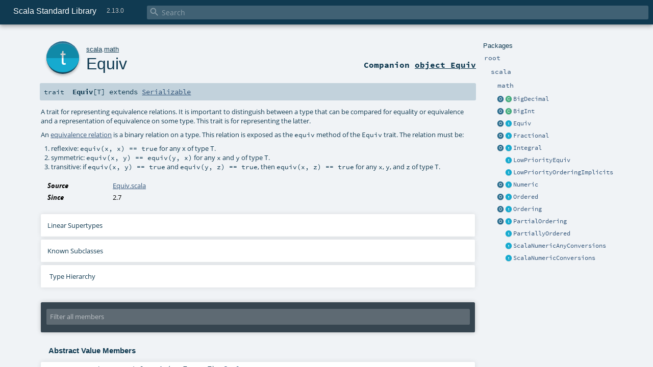

--- FILE ---
content_type: text/html
request_url: https://scala-lang.org/files/archive/api/2.13.0/scala/math/Equiv.html
body_size: 10030
content:
<!DOCTYPE html ><html><head><meta http-equiv="X-UA-Compatible" content="IE=edge"/><meta content="width=device-width, initial-scale=1.0, maximum-scale=1.0, user-scalable=no" name="viewport"/><title>Scala Standard Library 2.13.0 - scala.math.Equiv</title><meta content="Scala Standard Library 2.13.0 - scala.math.Equiv" name="description"/><meta content="Scala Standard Library 2.13.0 scala.math.Equiv" name="keywords"/><meta http-equiv="content-type" content="text/html; charset=UTF-8"/><link href="../../lib/index.css" media="screen" type="text/css" rel="stylesheet"/><link href="../../lib/template.css" media="screen" type="text/css" rel="stylesheet"/><link href="../../lib/diagrams.css" media="screen" type="text/css" rel="stylesheet" id="diagrams-css"/><script type="text/javascript" src="../../lib/jquery.js"></script><script type="text/javascript" src="../../lib/index.js"></script><script type="text/javascript" src="../../index.js"></script><script type="text/javascript" src="../../lib/scheduler.js"></script><script type="text/javascript" src="../../lib/template.js"></script><script type="text/javascript" src="../../lib/tools.tooltip.js"></script><script type="text/javascript" src="https://d3js.org/d3.v4.js"></script><script type="text/javascript" src="https://cdn.jsdelivr.net/npm/graphlib-dot@0.6.2/dist/graphlib-dot.min.js"></script><script type="text/javascript" src="https://cdnjs.cloudflare.com/ajax/libs/dagre-d3/0.6.1/dagre-d3.min.js"></script><script type="text/javascript">/* this variable can be used by the JS to determine the path to the root document */
var toRoot = '../../';</script></head><body><div id="search"><span id="doc-title">Scala Standard Library<span id="doc-version">2.13.0</span></span> <span class="close-results"><span class="left">&lt;</span> Back</span><div id="textfilter"><span class="input"><input autocapitalize="none" placeholder="Search" id="index-input" type="text" accesskey="/"/><i class="clear material-icons"></i><i id="search-icon" class="material-icons"></i></span></div></div><div id="search-results"><div id="search-progress"><div id="progress-fill"></div></div><div id="results-content"><div id="entity-results"></div><div id="member-results"></div></div></div><div id="content-scroll-container" style="-webkit-overflow-scrolling: touch;"><div id="content-container" style="-webkit-overflow-scrolling: touch;"><div id="subpackage-spacer"><div id="packages"><h1>Packages</h1><ul><li class="indented0 " name="_root_.root" group="Ungrouped" fullComment="yes" data-isabs="false" visbl="pub"><a id="_root_"></a><a id="root:_root_"></a> <span class="permalink"><a href="index.html#_root_" title="Permalink"><i class="material-icons"></i></a></span> <span class="modifier_kind"><span class="modifier"></span> <span class="kind">package</span></span> <span class="symbol"><a href="../../index.html" title="This is the documentation for the Scala standard library."><span class="name">root</span></a></span><p class="shortcomment cmt">This is the documentation for the Scala standard library.</p><div class="fullcomment"><div class="comment cmt"><p>This is the documentation for the Scala standard library.</p><h4> Package structure </h4><p>The <a href="../index.html" name="scala" id="scala" class="extype">scala</a> package contains core types like <a href="../Int.html" name="scala.Int" id="scala.Int" class="extype"><code>Int</code></a>, <a href="../Float.html" name="scala.Float" id="scala.Float" class="extype"><code>Float</code></a>, <a href="../Array.html" name="scala.Array" id="scala.Array" class="extype"><code>Array</code></a>
or <a href="../Option.html" name="scala.Option" id="scala.Option" class="extype"><code>Option</code></a> which are accessible in all Scala compilation units without explicit qualification or
imports.</p><p>Notable packages include:</p><ul><li><a href="../collection/index.html" name="scala.collection" id="scala.collection" class="extype"><code>scala.collection</code></a> and its sub-packages contain Scala's collections framework<ul><li><a href="../collection/immutable/index.html" name="scala.collection.immutable" id="scala.collection.immutable" class="extype"><code>scala.collection.immutable</code></a> - Immutable, sequential data-structures such as
      <a href="../collection/immutable/Vector.html" name="scala.collection.immutable.Vector" id="scala.collection.immutable.Vector" class="extype"><code>Vector</code></a>, <a href="../collection/immutable/List.html" name="scala.collection.immutable.List" id="scala.collection.immutable.List" class="extype"><code>List</code></a>,
      <a href="../collection/immutable/Range.html" name="scala.collection.immutable.Range" id="scala.collection.immutable.Range" class="extype"><code>Range</code></a>, <a href="../collection/immutable/HashMap.html" name="scala.collection.immutable.HashMap" id="scala.collection.immutable.HashMap" class="extype"><code>HashMap</code></a> or
      <a href="../collection/immutable/HashSet.html" name="scala.collection.immutable.HashSet" id="scala.collection.immutable.HashSet" class="extype"><code>HashSet</code></a></li><li><a href="../collection/mutable/index.html" name="scala.collection.mutable" id="scala.collection.mutable" class="extype"><code>scala.collection.mutable</code></a> - Mutable, sequential data-structures such as
      <a href="../collection/mutable/ArrayBuffer.html" name="scala.collection.mutable.ArrayBuffer" id="scala.collection.mutable.ArrayBuffer" class="extype"><code>ArrayBuffer</code></a>,
      <a href="../collection/mutable/StringBuilder.html" name="scala.collection.mutable.StringBuilder" id="scala.collection.mutable.StringBuilder" class="extype"><code>StringBuilder</code></a>,
      <a href="../collection/mutable/HashMap.html" name="scala.collection.mutable.HashMap" id="scala.collection.mutable.HashMap" class="extype"><code>HashMap</code></a> or <a href="../collection/mutable/HashSet.html" name="scala.collection.mutable.HashSet" id="scala.collection.mutable.HashSet" class="extype"><code>HashSet</code></a></li><li><a href="../collection/concurrent/index.html" name="scala.collection.concurrent" id="scala.collection.concurrent" class="extype"><code>scala.collection.concurrent</code></a> - Mutable, concurrent data-structures such as
      <a href="../collection/concurrent/TrieMap.html" name="scala.collection.concurrent.TrieMap" id="scala.collection.concurrent.TrieMap" class="extype"><code>TrieMap</code></a></li></ul></li><li><a href="../concurrent/index.html" name="scala.concurrent" id="scala.concurrent" class="extype"><code>scala.concurrent</code></a> - Primitives for concurrent programming such as
    <a href="../concurrent/Future.html" name="scala.concurrent.Future" id="scala.concurrent.Future" class="extype"><code>Futures</code></a> and <a href="../concurrent/Promise.html" name="scala.concurrent.Promise" id="scala.concurrent.Promise" class="extype"><code>Promises</code></a></li><li><a href="../io/index.html" name="scala.io" id="scala.io" class="extype"><code>scala.io</code></a>     - Input and output operations</li><li><a href="index.html" name="scala.math" id="scala.math" class="extype"><code>scala.math</code></a>   - Basic math functions and additional numeric types like
    <a href="BigInt.html" name="scala.math.BigInt" id="scala.math.BigInt" class="extype"><code>BigInt</code></a> and <a href="BigDecimal.html" name="scala.math.BigDecimal" id="scala.math.BigDecimal" class="extype"><code>BigDecimal</code></a></li><li><a href="../sys/index.html" name="scala.sys" id="scala.sys" class="extype"><code>scala.sys</code></a>    - Interaction with other processes and the operating system</li><li><a href="../util/matching/index.html" name="scala.util.matching" id="scala.util.matching" class="extype"><code>scala.util.matching</code></a> - <a href="../util/matching/Regex.html" name="scala.util.matching.Regex" id="scala.util.matching.Regex" class="extype">Regular expressions</a></li></ul><p>Other packages exist.  See the complete list on the right.</p><p>Additional parts of the standard library are shipped as separate libraries. These include:</p><ul><li><a href="../reflect/index.html" name="scala.reflect" id="scala.reflect" class="extype"><code>scala.reflect</code></a>   - Scala's reflection API (scala-reflect.jar)</li><li><span name="scala.xml" class="extype"><code>scala.xml</code></span>    - XML parsing, manipulation, and serialization (scala-xml.jar)</li><li><span name="scala.collection.parallel" class="extype"><code>scala.collection.parallel</code></span> - Parallel collections (scala-parallel-collections.jar)</li><li><span name="scala.util.parsing" class="extype"><code>scala.util.parsing</code></span> - Parser combinators (scala-parser-combinators.jar)</li><li><span name="scala.swing" class="extype"><code>scala.swing</code></span>  - A convenient wrapper around Java's GUI framework called Swing (scala-swing.jar)</li></ul><h4> Automatic imports </h4><p>Identifiers in the scala package and the <a href="../Predef$.html" name="scala.Predef" id="scala.Predef" class="extype"><code>scala.Predef</code></a> object are always in scope by default.</p><p>Some of these identifiers are type aliases provided as shortcuts to commonly used classes.  For example, <code>List</code> is an alias for
<a href="../collection/immutable/List.html" name="scala.collection.immutable.List" id="scala.collection.immutable.List" class="extype"><code>scala.collection.immutable.List</code></a>.</p><p>Other aliases refer to classes provided by the underlying platform.  For example, on the JVM, <code>String</code> is an alias for <code>java.lang.String</code>.</p></div><dl class="attributes block"><dt>Definition Classes</dt><dd><a href="../../index.html" name="_root_" id="_root_" class="extype">root</a></dd></dl></div></li><li class="indented1 " name="_root_.scala" group="Ungrouped" fullComment="yes" data-isabs="false" visbl="pub"><a id="scala"></a><a id="scala:scala"></a> <span class="permalink"><a href="index.html#scala" title="Permalink"><i class="material-icons"></i></a></span> <span class="modifier_kind"><span class="modifier"></span> <span class="kind">package</span></span> <span class="symbol"><a href="../index.html" title="Core Scala types."><span class="name">scala</span></a></span><p class="shortcomment cmt">Core Scala types.</p><div class="fullcomment"><div class="comment cmt"><p>Core Scala types. They are always available without an explicit import.</p></div><dl class="attributes block"><dt>Definition Classes</dt><dd><a href="../../index.html" name="_root_" id="_root_" class="extype">root</a></dd></dl></div></li><li class="indented2 " name="scala.math" group="Ungrouped" fullComment="yes" data-isabs="false" visbl="pub"><a id="math"></a><a id="math:math"></a> <span class="permalink"><a href="../scala/index.html#math" title="Permalink"><i class="material-icons"></i></a></span> <span class="modifier_kind"><span class="modifier"></span> <span class="kind">package</span></span> <span class="symbol"><a href="index.html" title="The package object scala.math contains methods for performing basic numeric operations such as elementary exponential, logarithmic, root and trigonometric functions."><span class="name">math</span></a></span><p class="shortcomment cmt">The package object <code>scala.math</code> contains methods for performing basic
numeric operations such as elementary exponential, logarithmic, root and
trigonometric functions.</p><div class="fullcomment"><div class="comment cmt"><p>The package object <code>scala.math</code> contains methods for performing basic
numeric operations such as elementary exponential, logarithmic, root and
trigonometric functions.</p><p>All methods forward to <span name="java.lang.Math" class="extype">java.lang.Math</span> unless otherwise noted.
</p></div><dl class="attributes block"><dt>Definition Classes</dt><dd><a href="../index.html" name="scala" id="scala" class="extype">scala</a></dd><dt>See also</dt><dd><span class="cmt"><p><span name="java.lang.Math" class="extype">java.lang.Math</span></p></span></dd></dl></div></li><li class="current-entities indented2"><a href="BigDecimal$.html" title="" class="object"></a> <a href="BigDecimal.html" title="BigDecimal represents decimal floating-point numbers of arbitrary precision." class="class"></a><a href="BigDecimal.html" title="BigDecimal represents decimal floating-point numbers of arbitrary precision.">BigDecimal</a></li><li class="current-entities indented2"><a href="BigInt$.html" title="" class="object"></a> <a href="BigInt.html" title="" class="class"></a><a href="BigInt.html" title="">BigInt</a></li><li class="current-entities indented2"><a href="Equiv$.html" title="" class="object"></a> <a href="" title="A trait for representing equivalence relations." class="trait"></a><a href="" title="A trait for representing equivalence relations.">Equiv</a></li><li class="current-entities indented2"><a href="Fractional$.html" title="" class="object"></a> <a href="Fractional.html" title="" class="trait"></a><a href="Fractional.html" title="">Fractional</a></li><li class="current-entities indented2"><a href="Integral$.html" title="" class="object"></a> <a href="Integral.html" title="" class="trait"></a><a href="Integral.html" title="">Integral</a></li><li class="current-entities indented2"><span class="separator"></span> <a href="LowPriorityEquiv.html" title="" class="trait"></a><a href="LowPriorityEquiv.html" title="">LowPriorityEquiv</a></li><li class="current-entities indented2"><span class="separator"></span> <a href="LowPriorityOrderingImplicits.html" title="" class="trait"></a><a href="LowPriorityOrderingImplicits.html" title="">LowPriorityOrderingImplicits</a></li><li class="current-entities indented2"><a href="Numeric$.html" title="" class="object"></a> <a href="Numeric.html" title="" class="trait"></a><a href="Numeric.html" title="">Numeric</a></li><li class="current-entities indented2"><a href="Ordered$.html" title="" class="object"></a> <a href="Ordered.html" title="A trait for data that have a single, natural ordering." class="trait"></a><a href="Ordered.html" title="A trait for data that have a single, natural ordering.">Ordered</a></li><li class="current-entities indented2"><a href="Ordering$.html" title="This is the companion object for the scala.math.Ordering trait." class="object"></a> <a href="Ordering.html" title="Ordering is a trait whose instances each represent a strategy for sorting instances of a type." class="trait"></a><a href="Ordering.html" title="Ordering is a trait whose instances each represent a strategy for sorting instances of a type.">Ordering</a></li><li class="current-entities indented2"><a href="PartialOrdering$.html" title="" class="object"></a> <a href="PartialOrdering.html" title="A trait for representing partial orderings." class="trait"></a><a href="PartialOrdering.html" title="A trait for representing partial orderings.">PartialOrdering</a></li><li class="current-entities indented2"><span class="separator"></span> <a href="PartiallyOrdered.html" title="A class for partially ordered data." class="trait"></a><a href="PartiallyOrdered.html" title="A class for partially ordered data.">PartiallyOrdered</a></li><li class="current-entities indented2"><span class="separator"></span> <a href="ScalaNumericAnyConversions.html" title="Conversions which present a consistent conversion interface across all the numeric types, suitable for use in value classes." class="trait"></a><a href="ScalaNumericAnyConversions.html" title="Conversions which present a consistent conversion interface across all the numeric types, suitable for use in value classes.">ScalaNumericAnyConversions</a></li><li class="current-entities indented2"><span class="separator"></span> <a href="ScalaNumericConversions.html" title="A slightly more specific conversion trait for classes which extend ScalaNumber (which excludes value classes.)" class="trait"></a><a href="ScalaNumericConversions.html" title="A slightly more specific conversion trait for classes which extend ScalaNumber (which excludes value classes.)">ScalaNumericConversions</a></li></ul></div></div><div id="content"><body class="trait type"><div id="definition"><a href="Equiv$.html" title="See companion object"><div class="big-circle trait-companion-object">t</div></a><p id="owner"><a href="../index.html" name="scala" id="scala" class="extype">scala</a>.<a href="index.html" name="scala.math" id="scala.math" class="extype">math</a></p><h1><a href="Equiv$.html" title="See companion object">Equiv</a><span class="permalink"><a href="../../scala/math/Equiv.html" title="Permalink"><i class="material-icons"></i></a></span></h1><h3><span class="morelinks"><div>Companion <a href="Equiv$.html" title="See companion object">object Equiv</a></div></span></h3></div><h4 id="signature" class="signature"><span class="modifier_kind"><span class="modifier"></span> <span class="kind">trait</span></span> <span class="symbol"><span class="name">Equiv</span><span class="tparams">[<span name="T">T</span>]</span><span class="result"> extends <a href="../index.html#Serializable=java.io.Serializable" name="scala.Serializable" id="scala.Serializable" class="extmbr">Serializable</a></span></span></h4><div id="comment" class="fullcommenttop"><div class="comment cmt"><p>A trait for representing equivalence relations.  It is important to
 distinguish between a type that can be compared for equality or
 equivalence and a representation of equivalence on some type. This
 trait is for representing the latter.</p><p> An <a href="http://en.wikipedia.org/wiki/Equivalence_relation" target="_blank">equivalence relation</a>
 is a binary relation on a type. This relation is exposed as
 the <code>equiv</code> method of the <code>Equiv</code> trait.  The relation must be:</p><ol class="decimal"><li>reflexive: <code>equiv(x, x) == true</code> for any x of type <code>T</code>.</li><li>symmetric: <code>equiv(x, y) == equiv(y, x)</code> for any <code>x</code> and <code>y</code> of type <code>T</code>.</li><li>transitive: if <code>equiv(x, y) == true</code> and <code>equiv(y, z) == true</code>, then
      <code>equiv(x, z) == true</code> for any <code>x</code>, <code>y</code>, and <code>z</code> of type <code>T</code>.
</li></ol></div><dl class="attributes block"><dt>Source</dt><dd><a href="https://github.com/scala/scala/tree/v2.13.0/src/library/scala/math/Equiv.scala#L37" target="_blank">Equiv.scala</a></dd><dt>Since</dt><dd><p>2.7</p></dd></dl><div class="toggleContainer"><div class="toggle block"><span>Linear Supertypes</span><div class="superTypes hiddenContent"><span name="java.io.Serializable" class="extype">java.io.Serializable</span>, <a href="../Any.html" name="scala.Any" id="scala.Any" class="extype">Any</a></div></div></div><div class="toggleContainer"><div class="toggle block"><span>Known Subclasses</span><div class="subClasses hiddenContent"><a href="../Enumeration$ValueOrdering$.html" name="scala.Enumeration.ValueOrdering" id="scala.Enumeration.ValueOrdering" class="extype">ValueOrdering</a>, <a href="../concurrent/duration/Deadline$$DeadlineIsOrdered$.html" name="scala.concurrent.duration.Deadline.DeadlineIsOrdered" id="scala.concurrent.duration.Deadline.DeadlineIsOrdered" class="extype">DeadlineIsOrdered</a>, <a href="../concurrent/duration/Duration$$DurationIsOrdered$.html" name="scala.concurrent.duration.Duration.DurationIsOrdered" id="scala.concurrent.duration.Duration.DurationIsOrdered" class="extype">DurationIsOrdered</a>, <a href="../concurrent/duration/FiniteDuration$$FiniteDurationIsOrdered$.html" name="scala.concurrent.duration.FiniteDuration.FiniteDurationIsOrdered" id="scala.concurrent.duration.FiniteDuration.FiniteDurationIsOrdered" class="extype">FiniteDurationIsOrdered</a>, <a href="Equiv$$BigDecimal$.html" name="scala.math.Equiv.BigDecimal" id="scala.math.Equiv.BigDecimal" class="extype">BigDecimal</a>, <a href="Equiv$$BigInt$.html" name="scala.math.Equiv.BigInt" id="scala.math.Equiv.BigInt" class="extype">BigInt</a>, <a href="Equiv$$Boolean$.html" name="scala.math.Equiv.Boolean" id="scala.math.Equiv.Boolean" class="extype">Boolean</a>, <a href="Equiv$$Byte$.html" name="scala.math.Equiv.Byte" id="scala.math.Equiv.Byte" class="extype">Byte</a>, <a href="Equiv$$Char$.html" name="scala.math.Equiv.Char" id="scala.math.Equiv.Char" class="extype">Char</a>, <a href="Equiv$$Double$$IeeeEquiv.html" name="scala.math.Equiv.Double.IeeeEquiv" id="scala.math.Equiv.Double.IeeeEquiv" class="extype">IeeeEquiv</a>, <a href="Equiv$$Double$$IeeeEquiv$.html" name="scala.math.Equiv.Double.IeeeEquiv" id="scala.math.Equiv.Double.IeeeEquiv" class="extype">IeeeEquiv</a>, <a href="Equiv$$Double$$StrictEquiv.html" name="scala.math.Equiv.Double.StrictEquiv" id="scala.math.Equiv.Double.StrictEquiv" class="extype">StrictEquiv</a>, <a href="Equiv$$Double$$StrictEquiv$.html" name="scala.math.Equiv.Double.StrictEquiv" id="scala.math.Equiv.Double.StrictEquiv" class="extype">StrictEquiv</a>, <a href="Equiv$$Float$$IeeeEquiv.html" name="scala.math.Equiv.Float.IeeeEquiv" id="scala.math.Equiv.Float.IeeeEquiv" class="extype">IeeeEquiv</a>, <a href="Equiv$$Float$$IeeeEquiv$.html" name="scala.math.Equiv.Float.IeeeEquiv" id="scala.math.Equiv.Float.IeeeEquiv" class="extype">IeeeEquiv</a>, <a href="Equiv$$Float$$StrictEquiv.html" name="scala.math.Equiv.Float.StrictEquiv" id="scala.math.Equiv.Float.StrictEquiv" class="extype">StrictEquiv</a>, <a href="Equiv$$Float$$StrictEquiv$.html" name="scala.math.Equiv.Float.StrictEquiv" id="scala.math.Equiv.Float.StrictEquiv" class="extype">StrictEquiv</a>, <a href="Equiv$$Int$.html" name="scala.math.Equiv.Int" id="scala.math.Equiv.Int" class="extype">Int</a>, <a href="Equiv$$Long$.html" name="scala.math.Equiv.Long" id="scala.math.Equiv.Long" class="extype">Long</a>, <a href="Equiv$$Short$.html" name="scala.math.Equiv.Short" id="scala.math.Equiv.Short" class="extype">Short</a>, <a href="Equiv$$String$.html" name="scala.math.Equiv.String" id="scala.math.Equiv.String" class="extype">String</a>, <a href="Equiv$$Symbol$.html" name="scala.math.Equiv.Symbol" id="scala.math.Equiv.Symbol" class="extype">Symbol</a>, <a href="Equiv$$Unit$.html" name="scala.math.Equiv.Unit" id="scala.math.Equiv.Unit" class="extype">Unit</a>, <a href="Fractional.html" name="scala.math.Fractional" id="scala.math.Fractional" class="extype">Fractional</a>, <a href="Integral.html" name="scala.math.Integral" id="scala.math.Integral" class="extype">Integral</a>, <a href="Numeric.html" name="scala.math.Numeric" id="scala.math.Numeric" class="extype">Numeric</a>, <a href="Numeric$$BigDecimalAsIfIntegral.html" name="scala.math.Numeric.BigDecimalAsIfIntegral" id="scala.math.Numeric.BigDecimalAsIfIntegral" class="extype">BigDecimalAsIfIntegral</a>, <a href="Numeric$$BigDecimalAsIfIntegral$.html" name="scala.math.Numeric.BigDecimalAsIfIntegral" id="scala.math.Numeric.BigDecimalAsIfIntegral" class="extype">BigDecimalAsIfIntegral</a>, <a href="Numeric$$BigDecimalIsConflicted.html" name="scala.math.Numeric.BigDecimalIsConflicted" id="scala.math.Numeric.BigDecimalIsConflicted" class="extype">BigDecimalIsConflicted</a>, <a href="Numeric$$BigDecimalIsFractional.html" name="scala.math.Numeric.BigDecimalIsFractional" id="scala.math.Numeric.BigDecimalIsFractional" class="extype">BigDecimalIsFractional</a>, <a href="Numeric$$BigDecimalIsFractional$.html" name="scala.math.Numeric.BigDecimalIsFractional" id="scala.math.Numeric.BigDecimalIsFractional" class="extype">BigDecimalIsFractional</a>, <a href="Numeric$$BigIntIsIntegral.html" name="scala.math.Numeric.BigIntIsIntegral" id="scala.math.Numeric.BigIntIsIntegral" class="extype">BigIntIsIntegral</a>, <a href="Numeric$$BigIntIsIntegral$.html" name="scala.math.Numeric.BigIntIsIntegral" id="scala.math.Numeric.BigIntIsIntegral" class="extype">BigIntIsIntegral</a>, <a href="Numeric$$ByteIsIntegral.html" name="scala.math.Numeric.ByteIsIntegral" id="scala.math.Numeric.ByteIsIntegral" class="extype">ByteIsIntegral</a>, <a href="Numeric$$ByteIsIntegral$.html" name="scala.math.Numeric.ByteIsIntegral" id="scala.math.Numeric.ByteIsIntegral" class="extype">ByteIsIntegral</a>, <a href="Numeric$$CharIsIntegral.html" name="scala.math.Numeric.CharIsIntegral" id="scala.math.Numeric.CharIsIntegral" class="extype">CharIsIntegral</a>, <a href="Numeric$$CharIsIntegral$.html" name="scala.math.Numeric.CharIsIntegral" id="scala.math.Numeric.CharIsIntegral" class="extype">CharIsIntegral</a>, <a href="Numeric$$DoubleIsFractional.html" name="scala.math.Numeric.DoubleIsFractional" id="scala.math.Numeric.DoubleIsFractional" class="extype">DoubleIsFractional</a>, <a href="Numeric$$DoubleIsFractional$.html" name="scala.math.Numeric.DoubleIsFractional" id="scala.math.Numeric.DoubleIsFractional" class="extype">DoubleIsFractional</a>, <a href="Numeric$$FloatIsFractional.html" name="scala.math.Numeric.FloatIsFractional" id="scala.math.Numeric.FloatIsFractional" class="extype">FloatIsFractional</a>, <a href="Numeric$$FloatIsFractional$.html" name="scala.math.Numeric.FloatIsFractional" id="scala.math.Numeric.FloatIsFractional" class="extype">FloatIsFractional</a>, <a href="Numeric$$IntIsIntegral.html" name="scala.math.Numeric.IntIsIntegral" id="scala.math.Numeric.IntIsIntegral" class="extype">IntIsIntegral</a>, <a href="Numeric$$IntIsIntegral$.html" name="scala.math.Numeric.IntIsIntegral" id="scala.math.Numeric.IntIsIntegral" class="extype">IntIsIntegral</a>, <a href="Numeric$$LongIsIntegral.html" name="scala.math.Numeric.LongIsIntegral" id="scala.math.Numeric.LongIsIntegral" class="extype">LongIsIntegral</a>, <a href="Numeric$$LongIsIntegral$.html" name="scala.math.Numeric.LongIsIntegral" id="scala.math.Numeric.LongIsIntegral" class="extype">LongIsIntegral</a>, <a href="Numeric$$ShortIsIntegral.html" name="scala.math.Numeric.ShortIsIntegral" id="scala.math.Numeric.ShortIsIntegral" class="extype">ShortIsIntegral</a>, <a href="Numeric$$ShortIsIntegral$.html" name="scala.math.Numeric.ShortIsIntegral" id="scala.math.Numeric.ShortIsIntegral" class="extype">ShortIsIntegral</a>, <a href="Ordering.html" name="scala.math.Ordering" id="scala.math.Ordering" class="extype">Ordering</a>, <a href="Ordering$$BigDecimal$.html" name="scala.math.Ordering.BigDecimal" id="scala.math.Ordering.BigDecimal" class="extype">BigDecimal</a>, <a href="Ordering$$BigDecimalOrdering.html" name="scala.math.Ordering.BigDecimalOrdering" id="scala.math.Ordering.BigDecimalOrdering" class="extype">BigDecimalOrdering</a>, <a href="Ordering$$BigInt$.html" name="scala.math.Ordering.BigInt" id="scala.math.Ordering.BigInt" class="extype">BigInt</a>, <a href="Ordering$$BigIntOrdering.html" name="scala.math.Ordering.BigIntOrdering" id="scala.math.Ordering.BigIntOrdering" class="extype">BigIntOrdering</a>, <a href="Ordering$$Boolean$.html" name="scala.math.Ordering.Boolean" id="scala.math.Ordering.Boolean" class="extype">Boolean</a>, <a href="Ordering$$BooleanOrdering.html" name="scala.math.Ordering.BooleanOrdering" id="scala.math.Ordering.BooleanOrdering" class="extype">BooleanOrdering</a>, <a href="Ordering$$Byte$.html" name="scala.math.Ordering.Byte" id="scala.math.Ordering.Byte" class="extype">Byte</a>, <a href="Ordering$$ByteOrdering.html" name="scala.math.Ordering.ByteOrdering" id="scala.math.Ordering.ByteOrdering" class="extype">ByteOrdering</a>, <a href="Ordering$$CachedReverse.html" name="scala.math.Ordering.CachedReverse" id="scala.math.Ordering.CachedReverse" class="extype">CachedReverse</a>, <a href="Ordering$$Char$.html" name="scala.math.Ordering.Char" id="scala.math.Ordering.Char" class="extype">Char</a>, <a href="Ordering$$CharOrdering.html" name="scala.math.Ordering.CharOrdering" id="scala.math.Ordering.CharOrdering" class="extype">CharOrdering</a>, <a href="Ordering$$Double$$IeeeOrdering.html" name="scala.math.Ordering.Double.IeeeOrdering" id="scala.math.Ordering.Double.IeeeOrdering" class="extype">IeeeOrdering</a>, <a href="Ordering$$Double$$IeeeOrdering$.html" name="scala.math.Ordering.Double.IeeeOrdering" id="scala.math.Ordering.Double.IeeeOrdering" class="extype">IeeeOrdering</a>, <a href="Ordering$$Double$$TotalOrdering.html" name="scala.math.Ordering.Double.TotalOrdering" id="scala.math.Ordering.Double.TotalOrdering" class="extype">TotalOrdering</a>, <a href="Ordering$$Double$$TotalOrdering$.html" name="scala.math.Ordering.Double.TotalOrdering" id="scala.math.Ordering.Double.TotalOrdering" class="extype">TotalOrdering</a>, <a href="Ordering$$Float$$IeeeOrdering.html" name="scala.math.Ordering.Float.IeeeOrdering" id="scala.math.Ordering.Float.IeeeOrdering" class="extype">IeeeOrdering</a>, <a href="Ordering$$Float$$IeeeOrdering$.html" name="scala.math.Ordering.Float.IeeeOrdering" id="scala.math.Ordering.Float.IeeeOrdering" class="extype">IeeeOrdering</a>, <a href="Ordering$$Float$$TotalOrdering.html" name="scala.math.Ordering.Float.TotalOrdering" id="scala.math.Ordering.Float.TotalOrdering" class="extype">TotalOrdering</a>, <a href="Ordering$$Float$$TotalOrdering$.html" name="scala.math.Ordering.Float.TotalOrdering" id="scala.math.Ordering.Float.TotalOrdering" class="extype">TotalOrdering</a>, <a href="Ordering$$Int$.html" name="scala.math.Ordering.Int" id="scala.math.Ordering.Int" class="extype">Int</a>, <a href="Ordering$$IntOrdering.html" name="scala.math.Ordering.IntOrdering" id="scala.math.Ordering.IntOrdering" class="extype">IntOrdering</a>, <a href="Ordering$$Long$.html" name="scala.math.Ordering.Long" id="scala.math.Ordering.Long" class="extype">Long</a>, <a href="Ordering$$LongOrdering.html" name="scala.math.Ordering.LongOrdering" id="scala.math.Ordering.LongOrdering" class="extype">LongOrdering</a>, <a href="Ordering$$OptionOrdering.html" name="scala.math.Ordering.OptionOrdering" id="scala.math.Ordering.OptionOrdering" class="extype">OptionOrdering</a>, <a href="Ordering$$Short$.html" name="scala.math.Ordering.Short" id="scala.math.Ordering.Short" class="extype">Short</a>, <a href="Ordering$$ShortOrdering.html" name="scala.math.Ordering.ShortOrdering" id="scala.math.Ordering.ShortOrdering" class="extype">ShortOrdering</a>, <a href="Ordering$$String$.html" name="scala.math.Ordering.String" id="scala.math.Ordering.String" class="extype">String</a>, <a href="Ordering$$StringOrdering.html" name="scala.math.Ordering.StringOrdering" id="scala.math.Ordering.StringOrdering" class="extype">StringOrdering</a>, <a href="Ordering$$Symbol$.html" name="scala.math.Ordering.Symbol" id="scala.math.Ordering.Symbol" class="extype">Symbol</a>, <a href="Ordering$$SymbolOrdering.html" name="scala.math.Ordering.SymbolOrdering" id="scala.math.Ordering.SymbolOrdering" class="extype">SymbolOrdering</a>, <a href="Ordering$$Unit$.html" name="scala.math.Ordering.Unit" id="scala.math.Ordering.Unit" class="extype">Unit</a>, <a href="Ordering$$UnitOrdering.html" name="scala.math.Ordering.UnitOrdering" id="scala.math.Ordering.UnitOrdering" class="extype">UnitOrdering</a>, <a href="PartialOrdering.html" name="scala.math.PartialOrdering" id="scala.math.PartialOrdering" class="extype">PartialOrdering</a>, <a href="Equiv$$DeprecatedDoubleEquiv$.html" name="scala.math.Equiv.DeprecatedDoubleEquiv" id="scala.math.Equiv.DeprecatedDoubleEquiv" class="extype">DeprecatedDoubleEquiv</a>, <a href="Equiv$$DeprecatedFloatEquiv$.html" name="scala.math.Equiv.DeprecatedFloatEquiv" id="scala.math.Equiv.DeprecatedFloatEquiv" class="extype">DeprecatedFloatEquiv</a>, <a href="Ordering$$DeprecatedDoubleOrdering$.html" name="scala.math.Ordering.DeprecatedDoubleOrdering" id="scala.math.Ordering.DeprecatedDoubleOrdering" class="extype">DeprecatedDoubleOrdering</a>, <a href="Ordering$$DeprecatedFloatOrdering$.html" name="scala.math.Ordering.DeprecatedFloatOrdering" id="scala.math.Ordering.DeprecatedFloatOrdering" class="extype">DeprecatedFloatOrdering</a></div></div></div><div id="inheritance-diagram-container" class="toggleContainer block diagram-container"><span class="toggle diagram-link">Type Hierarchy</span><div id="inheritance-diagram" class="diagram hiddenContent"><svg id="graph1" class="class-diagram" width="800" height="600"></svg><script type="text/dot" id="dot1">
digraph G {
  
  subgraph clusterAll {
  style = "invis"
  
  subgraph clusterThis {
  style="invis"
  node0 [URL="#inheritance-diagram-container", label="Equiv[T]", id="graph1_0", class="this trait", tooltip="scala.math.Equiv (this trait)"] ;
}
  
  
  
}
  
  node1 [label="16 classes/traits", id="graph1_1", class="default", tooltip="Equiv.BigDecimal, Equiv.BigInt, Equiv.Boolean, Equiv.Byte, Equiv.Char, IeeeEquiv, IeeeEquiv, Equiv.Int, Equiv.Long, PartialOrdering[T], Equiv.Short, StrictEquiv, StrictEquiv, String, Equiv.Symbol, Equiv.Unit"] ;
  node2 [label="Serializable", id="graph1_2", class="default", tooltip="java.io.Serializable"] ;
  node2 -> node0 [arrowtail="empty", dir="back", id="graph1_2_0", class="inheritance", tooltip="Equiv[T] is a subtype of Serializable"] ;
  node0 -> node1 [arrowtail="empty", dir="back", id="graph1_0_1", class="inheritance", tooltip="16 classes/traits are subtypes of Equiv[T]"] ;
}
</script><script>$("#inheritance-diagram").bind('beforeShow', function() {
  if ($("svg#graph1").children().length == 0) {
    var dot = document.querySelector("#dot1").text;
    var svg = d3.select("#graph1");
    var inner = svg.append("g");

    // Set up zoom support
    var zoom = d3.zoom()
        .on("zoom", function() {
          inner.attr("transform", d3.event.transform);
        });
    svg.call(zoom);

    var render = new dagreD3.render();
    var g = graphlibDot.read(dot);
    render(inner, g);

    inner.selectAll("g.node").each(function(v) {
      // https://stackoverflow.com/questions/27381452/wrapping-existing-inline-svg-g-element-with-a-element
      var tgt = $("#"+ g.node(v).id +" g.label text")[0];
      var parent = tgt.parentNode;
      var a = document.createElementNS('http://www.w3.org/2000/svg', 'a');
      a.setAttributeNS('http://www.w3.org/1999/xlink', 'xlink:href', g.node(v).URL);
      a.appendChild(tgt);
      parent.appendChild(a);
    });
  }
})</script></div></div></div><div id="mbrsel"><div class="toggle"></div><div id="memberfilter"><i class="material-icons arrow"></i><span class="input"><input placeholder="Filter all members" id="mbrsel-input" type="text" accesskey="/"/></span><i class="clear material-icons"></i></div><div id="filterby"><div id="order"><span class="filtertype">Ordering</span><ol><li class="alpha in"><span>Alphabetic</span></li><li class="inherit out"><span>By Inheritance</span></li></ol></div><div class="ancestors"><span class="filtertype">Inherited<br/></span><ol id="linearization"><li class="in" name="scala.math.Equiv"><span>Equiv</span></li><li class="in" name="java.io.Serializable"><span>Serializable</span></li><li class="in" name="scala.Any"><span>Any</span></li></ol></div><div class="ancestors"><span class="filtertype">Implicitly<br/></span><ol id="implicits"><li class="in" name="scala.Predef.any2stringadd" data-hidden="true"><span>by any2stringadd</span></li><li class="in" name="scala.Predef.StringFormat" data-hidden="true"><span>by StringFormat</span></li><li class="in" name="scala.Predef.Ensuring" data-hidden="true"><span>by Ensuring</span></li><li class="in" name="scala.Predef.ArrowAssoc" data-hidden="true"><span>by ArrowAssoc</span></li></ol></div><div class="ancestors"><span class="filtertype"></span><ol><li class="hideall out"><span>Hide All</span></li><li class="showall in"><span>Show All</span></li></ol></div><div id="visbl"><span class="filtertype">Visibility</span><ol><li class="public in"><span>Public</span></li><li class="all out"><span>All</span></li></ol></div></div></div><div id="template"><div id="allMembers"><div class="values members"><h3>Abstract Value Members</h3><ol><li class="indented0 " name="scala.math.Equiv#equiv" group="Ungrouped" fullComment="no" data-isabs="true" visbl="pub"><a id="equiv(x:T,y:T):Boolean"></a><a id="equiv(T,T):Boolean"></a> <span class="permalink"><a href="../../scala/math/Equiv.html#equiv(x:T,y:T):Boolean" title="Permalink"><i class="material-icons"></i></a></span> <span class="modifier_kind"><span class="modifier">abstract </span> <span class="kind">def</span></span> <span class="symbol"><span class="name">equiv</span><span class="params">(<span name="x">x: <span name="scala.math.Equiv.T" class="extype">T</span></span>, <span name="y">y: <span name="scala.math.Equiv.T" class="extype">T</span></span>)</span><span class="result">: <a href="../Boolean.html" name="scala.Boolean" id="scala.Boolean" class="extype">Boolean</a></span></span><p class="shortcomment cmt">Returns <code>true</code> iff <code>x</code> is equivalent to <code>y</code>.</p></li><li class="indented0 " name="scala.Any#getClass" group="Ungrouped" fullComment="yes" data-isabs="true" visbl="pub"><a id="getClass():Class[_]"></a><a id="getClass():Class[_&lt;:AnyRef]"></a> <span class="permalink"><a href="../../scala/math/Equiv.html#getClass():Class[_]" title="Permalink"><i class="material-icons"></i></a></span> <span class="modifier_kind"><span class="modifier">abstract </span> <span class="kind">def</span></span> <span class="symbol"><span class="name">getClass</span><span class="params">()</span><span class="result">: <span name="java.lang.Class" class="extype">Class</span>[_ &lt;: <a href="../AnyRef.html" name="scala.AnyRef" id="scala.AnyRef" class="extype">AnyRef</a>]</span></span><p class="shortcomment cmt">Returns the runtime class representation of the object.</p><div class="fullcomment"><div class="comment cmt"><p>Returns the runtime class representation of the object.
</p></div><dl class="paramcmts block"><dt>returns</dt><dd class="cmt"><p>a class object corresponding to the runtime type of the receiver.</p></dd></dl><dl class="attributes block"><dt>Definition Classes</dt><dd><a href="../Any.html" name="scala.Any" id="scala.Any" class="extype">Any</a></dd></dl></div></li></ol></div><div class="values members"><h3>Concrete Value Members</h3><ol><li class="indented0 " name="scala.Any#!=" group="Ungrouped" fullComment="yes" data-isabs="false" visbl="pub"><a id="!=(x$1:Any):Boolean"></a><a id="!=(Any):Boolean"></a> <span class="permalink"><a href="../../scala/math/Equiv.html#!=(x$1:Any):Boolean" title="Permalink"><i class="material-icons"></i></a></span> <span class="modifier_kind"><span class="modifier">final </span> <span class="kind">def</span></span> <span class="symbol"><span class="name" title="gt4s: $bang$eq">!=</span><span class="params">(<span name="arg0">arg0: <a href="../Any.html" name="scala.Any" id="scala.Any" class="extype">Any</a></span>)</span><span class="result">: <a href="../Boolean.html" name="scala.Boolean" id="scala.Boolean" class="extype">Boolean</a></span></span><p class="shortcomment cmt">Test two objects for inequality.</p><div class="fullcomment"><div class="comment cmt"><p>Test two objects for inequality.
</p></div><dl class="paramcmts block"><dt>returns</dt><dd class="cmt"><p><code>true</code> if !(this == that), false otherwise.</p></dd></dl><dl class="attributes block"><dt>Definition Classes</dt><dd><a href="../Any.html" name="scala.Any" id="scala.Any" class="extype">Any</a></dd></dl></div></li><li class="indented0 " name="scala.Any###" group="Ungrouped" fullComment="yes" data-isabs="false" visbl="pub"><a id="##():Int"></a> <span class="permalink"><a href="../../scala/math/Equiv.html###():Int" title="Permalink"><i class="material-icons"></i></a></span> <span class="modifier_kind"><span class="modifier">final </span> <span class="kind">def</span></span> <span class="symbol"><span class="name" title="gt4s: $hash$hash">##</span><span class="params">()</span><span class="result">: <a href="../Int.html" name="scala.Int" id="scala.Int" class="extype">Int</a></span></span><p class="shortcomment cmt">Equivalent to <code>x.hashCode</code> except for boxed numeric types and <code>null</code>.</p><div class="fullcomment"><div class="comment cmt"><p>Equivalent to <code>x.hashCode</code> except for boxed numeric types and <code>null</code>.
 For numerics, it returns a hash value which is consistent
 with value equality: if two value type instances compare
 as true, then ## will produce the same hash value for each
 of them.
 For <code>null</code> returns a hashcode where <code>null.hashCode</code> throws a
 <code>NullPointerException</code>.
</p></div><dl class="paramcmts block"><dt>returns</dt><dd class="cmt"><p>a hash value consistent with ==</p></dd></dl><dl class="attributes block"><dt>Definition Classes</dt><dd><a href="../Any.html" name="scala.Any" id="scala.Any" class="extype">Any</a></dd></dl></div></li><li class="indented0 " name="scala.Predef.any2stringadd#+" group="Ungrouped" fullComment="yes" data-isabs="false" visbl="pub"><a id="+(other:String):String"></a><a id="+(String):String"></a> <span class="permalink"><a href="../../scala/math/Equiv.html#+(other:String):String" title="Permalink"><i class="material-icons"></i></a></span> <span class="modifier_kind"><span class="modifier"></span> <span class="kind">def</span></span> <span class="symbol"><span class="implicit" title="gt4s: $plus">+</span><span class="params">(<span name="other">other: <a href="../Predef$.html#String=String" name="scala.Predef.String" id="scala.Predef.String" class="extmbr">String</a></span>)</span><span class="result">: <a href="../Predef$.html#String=String" name="scala.Predef.String" id="scala.Predef.String" class="extmbr">String</a></span></span><div class="fullcomment"><dl class="attributes block"><dt class="implicit">Implicit</dt><dd>This member is added by an implicit conversion from <a href="" name="scala.math.Equiv" id="scala.math.Equiv" class="extype">Equiv</a>[<span name="scala.math.Equiv.T" class="extype">T</span>] to<a href="../Predef$$any2stringadd.html" name="scala.Predef.any2stringadd" id="scala.Predef.any2stringadd" class="extype">any2stringadd</a>[<a href="" name="scala.math.Equiv" id="scala.math.Equiv" class="extype">Equiv</a>[<span name="scala.math.Equiv.T" class="extype">T</span>]] performed by method any2stringadd in <a href="../Predef$.html" name="scala.Predef" id="scala.Predef" class="extype">scala.Predef</a>.</dd><dt>Definition Classes</dt><dd><a href="../Predef$$any2stringadd.html" name="scala.Predef.any2stringadd" id="scala.Predef.any2stringadd" class="extype">any2stringadd</a></dd></dl></div></li><li class="indented0 " name="scala.Predef.ArrowAssoc#-&gt;" group="Ungrouped" fullComment="yes" data-isabs="false" visbl="pub"><a id="-&gt;[B](y:B):(A,B)"></a><a id="-&gt;[B](B):(Equiv[T],B)"></a> <span class="permalink"><a href="../../scala/math/Equiv.html#-&gt;[B](y:B):(A,B)" title="Permalink"><i class="material-icons"></i></a></span> <span class="modifier_kind"><span class="modifier"></span> <span class="kind">def</span></span> <span class="symbol"><span class="implicit" title="gt4s: $minus$greater">-&gt;</span><span class="tparams">[<span name="B">B</span>]</span><span class="params">(<span name="y">y: <span name="scala.Predef.ArrowAssoc.-&gt;.B" class="extype">B</span></span>)</span><span class="result">: (<a href="" name="scala.math.Equiv" id="scala.math.Equiv" class="extype">Equiv</a>[<span name="scala.math.Equiv.T" class="extype">T</span>], <span name="scala.Predef.ArrowAssoc.-&gt;.B" class="extype">B</span>)</span></span><div class="fullcomment"><dl class="attributes block"><dt class="implicit">Implicit</dt><dd>This member is added by an implicit conversion from <a href="" name="scala.math.Equiv" id="scala.math.Equiv" class="extype">Equiv</a>[<span name="scala.math.Equiv.T" class="extype">T</span>] to<a href="../Predef$$ArrowAssoc.html" name="scala.Predef.ArrowAssoc" id="scala.Predef.ArrowAssoc" class="extype">ArrowAssoc</a>[<a href="" name="scala.math.Equiv" id="scala.math.Equiv" class="extype">Equiv</a>[<span name="scala.math.Equiv.T" class="extype">T</span>]] performed by method ArrowAssoc in <a href="../Predef$.html" name="scala.Predef" id="scala.Predef" class="extype">scala.Predef</a>.</dd><dt>Definition Classes</dt><dd><a href="../Predef$$ArrowAssoc.html" name="scala.Predef.ArrowAssoc" id="scala.Predef.ArrowAssoc" class="extype">ArrowAssoc</a></dd><dt>Annotations</dt><dd><span class="name">@<a href="../inline.html" name="scala.inline" id="scala.inline" class="extype">inline</a></span><span class="args">()</span> </dd></dl></div></li><li class="indented0 " name="scala.Any#==" group="Ungrouped" fullComment="yes" data-isabs="false" visbl="pub"><a id="==(x$1:Any):Boolean"></a><a id="==(Any):Boolean"></a> <span class="permalink"><a href="../../scala/math/Equiv.html#==(x$1:Any):Boolean" title="Permalink"><i class="material-icons"></i></a></span> <span class="modifier_kind"><span class="modifier">final </span> <span class="kind">def</span></span> <span class="symbol"><span class="name" title="gt4s: $eq$eq">==</span><span class="params">(<span name="arg0">arg0: <a href="../Any.html" name="scala.Any" id="scala.Any" class="extype">Any</a></span>)</span><span class="result">: <a href="../Boolean.html" name="scala.Boolean" id="scala.Boolean" class="extype">Boolean</a></span></span><p class="shortcomment cmt">Test two objects for equality.</p><div class="fullcomment"><div class="comment cmt"><p>Test two objects for equality.
 The expression <code>x == that</code> is equivalent to <code>if (x eq null) that eq null else x.equals(that)</code>.
</p></div><dl class="paramcmts block"><dt>returns</dt><dd class="cmt"><p><code>true</code> if the receiver object is equivalent to the argument; <code>false</code> otherwise.</p></dd></dl><dl class="attributes block"><dt>Definition Classes</dt><dd><a href="../Any.html" name="scala.Any" id="scala.Any" class="extype">Any</a></dd></dl></div></li><li class="indented0 " name="scala.Any#asInstanceOf" group="Ungrouped" fullComment="yes" data-isabs="false" visbl="pub"><a id="asInstanceOf[T0]:T0"></a> <span class="permalink"><a href="../../scala/math/Equiv.html#asInstanceOf[T0]:T0" title="Permalink"><i class="material-icons"></i></a></span> <span class="modifier_kind"><span class="modifier">final </span> <span class="kind">def</span></span> <span class="symbol"><span class="name">asInstanceOf</span><span class="tparams">[<span name="T0">T0</span>]</span><span class="result">: <span name="scala.Any.asInstanceOf.T0" class="extype">T0</span></span></span><p class="shortcomment cmt">Cast the receiver object to be of type <code>T0</code>.</p><div class="fullcomment"><div class="comment cmt"><p>Cast the receiver object to be of type <code>T0</code>.</p><p> Note that the success of a cast at runtime is modulo Scala's erasure semantics.
 Therefore the expression <code>1.asInstanceOf[String]</code> will throw a <code>ClassCastException</code> at
 runtime, while the expression <code>List(1).asInstanceOf[List[String]]</code> will not.
 In the latter example, because the type argument is erased as part of compilation it is
 not possible to check whether the contents of the list are of the requested type.
</p></div><dl class="paramcmts block"><dt>returns</dt><dd class="cmt"><p>the receiver object.</p></dd></dl><dl class="attributes block"><dt>Definition Classes</dt><dd><a href="../Any.html" name="scala.Any" id="scala.Any" class="extype">Any</a></dd><dt>Exceptions thrown</dt><dd><span class="cmt"><p><a href="../index.html#ClassCastException=ClassCastException" name="scala.ClassCastException" id="scala.ClassCastException" class="extmbr"><code>ClassCastException</code></a> if the receiver object is not an instance of the erasure of type <code>T0</code>.</p></span></dd></dl></div></li><li class="indented0 " name="scala.Predef.Ensuring#ensuring" group="Ungrouped" fullComment="yes" data-isabs="false" visbl="pub"><a id="ensuring(cond:A=&gt;Boolean,msg:=&gt;Any):A"></a><a id="ensuring((Equiv[T])=&gt;Boolean,=&gt;Any):Equiv[T]"></a> <span class="permalink"><a href="../../scala/math/Equiv.html#ensuring(cond:A=&gt;Boolean,msg:=&gt;Any):A" title="Permalink"><i class="material-icons"></i></a></span> <span class="modifier_kind"><span class="modifier"></span> <span class="kind">def</span></span> <span class="symbol"><span class="implicit">ensuring</span><span class="params">(<span name="cond">cond: (<a href="" name="scala.math.Equiv" id="scala.math.Equiv" class="extype">Equiv</a>[<span name="scala.math.Equiv.T" class="extype">T</span>]) =&gt; <a href="../Boolean.html" name="scala.Boolean" id="scala.Boolean" class="extype">Boolean</a></span>, <span name="msg">msg: =&gt; <a href="../Any.html" name="scala.Any" id="scala.Any" class="extype">Any</a></span>)</span><span class="result">: <a href="" name="scala.math.Equiv" id="scala.math.Equiv" class="extype">Equiv</a>[<span name="scala.math.Equiv.T" class="extype">T</span>]</span></span><div class="fullcomment"><dl class="attributes block"><dt class="implicit">Implicit</dt><dd>This member is added by an implicit conversion from <a href="" name="scala.math.Equiv" id="scala.math.Equiv" class="extype">Equiv</a>[<span name="scala.math.Equiv.T" class="extype">T</span>] to<a href="../Predef$$Ensuring.html" name="scala.Predef.Ensuring" id="scala.Predef.Ensuring" class="extype">Ensuring</a>[<a href="" name="scala.math.Equiv" id="scala.math.Equiv" class="extype">Equiv</a>[<span name="scala.math.Equiv.T" class="extype">T</span>]] performed by method Ensuring in <a href="../Predef$.html" name="scala.Predef" id="scala.Predef" class="extype">scala.Predef</a>.</dd><dt>Definition Classes</dt><dd><a href="../Predef$$Ensuring.html" name="scala.Predef.Ensuring" id="scala.Predef.Ensuring" class="extype">Ensuring</a></dd></dl></div></li><li class="indented0 " name="scala.Predef.Ensuring#ensuring" group="Ungrouped" fullComment="yes" data-isabs="false" visbl="pub"><a id="ensuring(cond:A=&gt;Boolean):A"></a><a id="ensuring((Equiv[T])=&gt;Boolean):Equiv[T]"></a> <span class="permalink"><a href="../../scala/math/Equiv.html#ensuring(cond:A=&gt;Boolean):A" title="Permalink"><i class="material-icons"></i></a></span> <span class="modifier_kind"><span class="modifier"></span> <span class="kind">def</span></span> <span class="symbol"><span class="implicit">ensuring</span><span class="params">(<span name="cond">cond: (<a href="" name="scala.math.Equiv" id="scala.math.Equiv" class="extype">Equiv</a>[<span name="scala.math.Equiv.T" class="extype">T</span>]) =&gt; <a href="../Boolean.html" name="scala.Boolean" id="scala.Boolean" class="extype">Boolean</a></span>)</span><span class="result">: <a href="" name="scala.math.Equiv" id="scala.math.Equiv" class="extype">Equiv</a>[<span name="scala.math.Equiv.T" class="extype">T</span>]</span></span><div class="fullcomment"><dl class="attributes block"><dt class="implicit">Implicit</dt><dd>This member is added by an implicit conversion from <a href="" name="scala.math.Equiv" id="scala.math.Equiv" class="extype">Equiv</a>[<span name="scala.math.Equiv.T" class="extype">T</span>] to<a href="../Predef$$Ensuring.html" name="scala.Predef.Ensuring" id="scala.Predef.Ensuring" class="extype">Ensuring</a>[<a href="" name="scala.math.Equiv" id="scala.math.Equiv" class="extype">Equiv</a>[<span name="scala.math.Equiv.T" class="extype">T</span>]] performed by method Ensuring in <a href="../Predef$.html" name="scala.Predef" id="scala.Predef" class="extype">scala.Predef</a>.</dd><dt>Definition Classes</dt><dd><a href="../Predef$$Ensuring.html" name="scala.Predef.Ensuring" id="scala.Predef.Ensuring" class="extype">Ensuring</a></dd></dl></div></li><li class="indented0 " name="scala.Predef.Ensuring#ensuring" group="Ungrouped" fullComment="yes" data-isabs="false" visbl="pub"><a id="ensuring(cond:Boolean,msg:=&gt;Any):A"></a><a id="ensuring(Boolean,=&gt;Any):Equiv[T]"></a> <span class="permalink"><a href="../../scala/math/Equiv.html#ensuring(cond:Boolean,msg:=&gt;Any):A" title="Permalink"><i class="material-icons"></i></a></span> <span class="modifier_kind"><span class="modifier"></span> <span class="kind">def</span></span> <span class="symbol"><span class="implicit">ensuring</span><span class="params">(<span name="cond">cond: <a href="../Boolean.html" name="scala.Boolean" id="scala.Boolean" class="extype">Boolean</a></span>, <span name="msg">msg: =&gt; <a href="../Any.html" name="scala.Any" id="scala.Any" class="extype">Any</a></span>)</span><span class="result">: <a href="" name="scala.math.Equiv" id="scala.math.Equiv" class="extype">Equiv</a>[<span name="scala.math.Equiv.T" class="extype">T</span>]</span></span><div class="fullcomment"><dl class="attributes block"><dt class="implicit">Implicit</dt><dd>This member is added by an implicit conversion from <a href="" name="scala.math.Equiv" id="scala.math.Equiv" class="extype">Equiv</a>[<span name="scala.math.Equiv.T" class="extype">T</span>] to<a href="../Predef$$Ensuring.html" name="scala.Predef.Ensuring" id="scala.Predef.Ensuring" class="extype">Ensuring</a>[<a href="" name="scala.math.Equiv" id="scala.math.Equiv" class="extype">Equiv</a>[<span name="scala.math.Equiv.T" class="extype">T</span>]] performed by method Ensuring in <a href="../Predef$.html" name="scala.Predef" id="scala.Predef" class="extype">scala.Predef</a>.</dd><dt>Definition Classes</dt><dd><a href="../Predef$$Ensuring.html" name="scala.Predef.Ensuring" id="scala.Predef.Ensuring" class="extype">Ensuring</a></dd></dl></div></li><li class="indented0 " name="scala.Predef.Ensuring#ensuring" group="Ungrouped" fullComment="yes" data-isabs="false" visbl="pub"><a id="ensuring(cond:Boolean):A"></a><a id="ensuring(Boolean):Equiv[T]"></a> <span class="permalink"><a href="../../scala/math/Equiv.html#ensuring(cond:Boolean):A" title="Permalink"><i class="material-icons"></i></a></span> <span class="modifier_kind"><span class="modifier"></span> <span class="kind">def</span></span> <span class="symbol"><span class="implicit">ensuring</span><span class="params">(<span name="cond">cond: <a href="../Boolean.html" name="scala.Boolean" id="scala.Boolean" class="extype">Boolean</a></span>)</span><span class="result">: <a href="" name="scala.math.Equiv" id="scala.math.Equiv" class="extype">Equiv</a>[<span name="scala.math.Equiv.T" class="extype">T</span>]</span></span><div class="fullcomment"><dl class="attributes block"><dt class="implicit">Implicit</dt><dd>This member is added by an implicit conversion from <a href="" name="scala.math.Equiv" id="scala.math.Equiv" class="extype">Equiv</a>[<span name="scala.math.Equiv.T" class="extype">T</span>] to<a href="../Predef$$Ensuring.html" name="scala.Predef.Ensuring" id="scala.Predef.Ensuring" class="extype">Ensuring</a>[<a href="" name="scala.math.Equiv" id="scala.math.Equiv" class="extype">Equiv</a>[<span name="scala.math.Equiv.T" class="extype">T</span>]] performed by method Ensuring in <a href="../Predef$.html" name="scala.Predef" id="scala.Predef" class="extype">scala.Predef</a>.</dd><dt>Definition Classes</dt><dd><a href="../Predef$$Ensuring.html" name="scala.Predef.Ensuring" id="scala.Predef.Ensuring" class="extype">Ensuring</a></dd></dl></div></li><li class="indented0 " name="scala.Any#equals" group="Ungrouped" fullComment="yes" data-isabs="false" visbl="pub"><a id="equals(x$1:Any):Boolean"></a><a id="equals(Any):Boolean"></a> <span class="permalink"><a href="../../scala/math/Equiv.html#equals(x$1:Any):Boolean" title="Permalink"><i class="material-icons"></i></a></span> <span class="modifier_kind"><span class="modifier"></span> <span class="kind">def</span></span> <span class="symbol"><span class="name">equals</span><span class="params">(<span name="arg0">arg0: <a href="../Any.html" name="scala.Any" id="scala.Any" class="extype">Any</a></span>)</span><span class="result">: <a href="../Boolean.html" name="scala.Boolean" id="scala.Boolean" class="extype">Boolean</a></span></span><p class="shortcomment cmt">Compares the receiver object (<code>this</code>) with the argument object (<code>that</code>) for equivalence.</p><div class="fullcomment"><div class="comment cmt"><p>Compares the receiver object (<code>this</code>) with the argument object (<code>that</code>) for equivalence.</p><p> Any implementation of this method should be an <a href="http://en.wikipedia.org/wiki/Equivalence_relation" target="_blank">equivalence relation</a>:</p><ul><li>It is reflexive: for any instance <code>x</code> of type <code>Any</code>, <code>x.equals(x)</code> should return <code>true</code>.</li><li>It is symmetric: for any instances <code>x</code> and <code>y</code> of type <code>Any</code>, <code>x.equals(y)</code> should return <code>true</code> if and
   only if <code>y.equals(x)</code> returns <code>true</code>.</li><li>It is transitive: for any instances <code>x</code>, <code>y</code>, and <code>z</code> of type <code>Any</code> if <code>x.equals(y)</code> returns <code>true</code> and
   <code>y.equals(z)</code> returns <code>true</code>, then <code>x.equals(z)</code> should return <code>true</code>.</li></ul><p> If you override this method, you should verify that your implementation remains an equivalence relation.
 Additionally, when overriding this method it is usually necessary to override <code>hashCode</code> to ensure that
 objects which are "equal" (<code>o1.equals(o2)</code> returns <code>true</code>) hash to the same <a href="../Int.html" name="scala.Int" id="scala.Int" class="extype">scala.Int</a>.
 (<code>o1.hashCode.equals(o2.hashCode)</code>).
</p></div><dl class="paramcmts block"><dt>returns</dt><dd class="cmt"><p><code>true</code> if the receiver object is equivalent to the argument; <code>false</code> otherwise.</p></dd></dl><dl class="attributes block"><dt>Definition Classes</dt><dd><a href="../Any.html" name="scala.Any" id="scala.Any" class="extype">Any</a></dd></dl></div></li><li class="indented0 " name="scala.Predef.StringFormat#formatted" group="Ungrouped" fullComment="yes" data-isabs="false" visbl="pub"><a id="formatted(fmtstr:String):String"></a><a id="formatted(String):String"></a> <span class="permalink"><a href="../../scala/math/Equiv.html#formatted(fmtstr:String):String" title="Permalink"><i class="material-icons"></i></a></span> <span class="modifier_kind"><span class="modifier"></span> <span class="kind">def</span></span> <span class="symbol"><span class="implicit">formatted</span><span class="params">(<span name="fmtstr">fmtstr: <a href="../Predef$.html#String=String" name="scala.Predef.String" id="scala.Predef.String" class="extmbr">String</a></span>)</span><span class="result">: <a href="../Predef$.html#String=String" name="scala.Predef.String" id="scala.Predef.String" class="extmbr">String</a></span></span><p class="shortcomment cmt">Returns string formatted according to given <code>format</code> string.</p><div class="fullcomment"><div class="comment cmt"><p>Returns string formatted according to given <code>format</code> string.
 Format strings are as for <code>String.format</code>
 (@see java.lang.String.format).
</p></div><dl class="attributes block"><dt class="implicit">Implicit</dt><dd>This member is added by an implicit conversion from <a href="" name="scala.math.Equiv" id="scala.math.Equiv" class="extype">Equiv</a>[<span name="scala.math.Equiv.T" class="extype">T</span>] to<a href="../Predef$$StringFormat.html" name="scala.Predef.StringFormat" id="scala.Predef.StringFormat" class="extype">StringFormat</a>[<a href="" name="scala.math.Equiv" id="scala.math.Equiv" class="extype">Equiv</a>[<span name="scala.math.Equiv.T" class="extype">T</span>]] performed by method StringFormat in <a href="../Predef$.html" name="scala.Predef" id="scala.Predef" class="extype">scala.Predef</a>.</dd><dt>Definition Classes</dt><dd><a href="../Predef$$StringFormat.html" name="scala.Predef.StringFormat" id="scala.Predef.StringFormat" class="extype">StringFormat</a></dd><dt>Annotations</dt><dd><span class="name">@<a href="../inline.html" name="scala.inline" id="scala.inline" class="extype">inline</a></span><span class="args">()</span> </dd></dl></div></li><li class="indented0 " name="scala.Any#hashCode" group="Ungrouped" fullComment="yes" data-isabs="false" visbl="pub"><a id="hashCode():Int"></a> <span class="permalink"><a href="../../scala/math/Equiv.html#hashCode():Int" title="Permalink"><i class="material-icons"></i></a></span> <span class="modifier_kind"><span class="modifier"></span> <span class="kind">def</span></span> <span class="symbol"><span class="name">hashCode</span><span class="params">()</span><span class="result">: <a href="../Int.html" name="scala.Int" id="scala.Int" class="extype">Int</a></span></span><p class="shortcomment cmt">Calculate a hash code value for the object.</p><div class="fullcomment"><div class="comment cmt"><p>Calculate a hash code value for the object.</p><p> The default hashing algorithm is platform dependent.</p><p> Note that it is allowed for two objects to have identical hash codes (<code>o1.hashCode.equals(o2.hashCode)</code>) yet
 not be equal (<code>o1.equals(o2)</code> returns <code>false</code>).  A degenerate implementation could always return <code>0</code>.
 However, it is required that if two objects are equal (<code>o1.equals(o2)</code> returns <code>true</code>) that they have
 identical hash codes (<code>o1.hashCode.equals(o2.hashCode)</code>).  Therefore, when overriding this method, be sure
 to verify that the behavior is consistent with the <code>equals</code> method.
</p></div><dl class="paramcmts block"><dt>returns</dt><dd class="cmt"><p>the hash code value for this object.</p></dd></dl><dl class="attributes block"><dt>Definition Classes</dt><dd><a href="../Any.html" name="scala.Any" id="scala.Any" class="extype">Any</a></dd></dl></div></li><li class="indented0 " name="scala.Any#isInstanceOf" group="Ungrouped" fullComment="yes" data-isabs="false" visbl="pub"><a id="isInstanceOf[T0]:Boolean"></a> <span class="permalink"><a href="../../scala/math/Equiv.html#isInstanceOf[T0]:Boolean" title="Permalink"><i class="material-icons"></i></a></span> <span class="modifier_kind"><span class="modifier">final </span> <span class="kind">def</span></span> <span class="symbol"><span class="name">isInstanceOf</span><span class="tparams">[<span name="T0">T0</span>]</span><span class="result">: <a href="../Boolean.html" name="scala.Boolean" id="scala.Boolean" class="extype">Boolean</a></span></span><p class="shortcomment cmt">Test whether the dynamic type of the receiver object is <code>T0</code>.</p><div class="fullcomment"><div class="comment cmt"><p>Test whether the dynamic type of the receiver object is <code>T0</code>.</p><p> Note that the result of the test is modulo Scala's erasure semantics.
 Therefore the expression <code>1.isInstanceOf[String]</code> will return <code>false</code>, while the
 expression <code>List(1).isInstanceOf[List[String]]</code> will return <code>true</code>.
 In the latter example, because the type argument is erased as part of compilation it is
 not possible to check whether the contents of the list are of the specified type.
</p></div><dl class="paramcmts block"><dt>returns</dt><dd class="cmt"><p><code>true</code> if the receiver object is an instance of erasure of type <code>T0</code>; <code>false</code> otherwise.</p></dd></dl><dl class="attributes block"><dt>Definition Classes</dt><dd><a href="../Any.html" name="scala.Any" id="scala.Any" class="extype">Any</a></dd></dl></div></li><li class="indented0 " name="scala.Any#toString" group="Ungrouped" fullComment="yes" data-isabs="false" visbl="pub"><a id="toString():String"></a> <span class="permalink"><a href="../../scala/math/Equiv.html#toString():String" title="Permalink"><i class="material-icons"></i></a></span> <span class="modifier_kind"><span class="modifier"></span> <span class="kind">def</span></span> <span class="symbol"><span class="name">toString</span><span class="params">()</span><span class="result">: <span name="java.lang.String" class="extype">String</span></span></span><p class="shortcomment cmt">Returns a string representation of the object.</p><div class="fullcomment"><div class="comment cmt"><p>Returns a string representation of the object.</p><p> The default representation is platform dependent.
</p></div><dl class="paramcmts block"><dt>returns</dt><dd class="cmt"><p>a string representation of the object.</p></dd></dl><dl class="attributes block"><dt>Definition Classes</dt><dd><a href="../Any.html" name="scala.Any" id="scala.Any" class="extype">Any</a></dd></dl></div></li></ol></div><div class="values members"><h3>Deprecated Value Members</h3><ol><li class="indented0 " name="scala.Predef.ArrowAssoc#→" group="Ungrouped" fullComment="yes" data-isabs="false" visbl="pub"><a id="→[B](y:B):(A,B)"></a><a id="→[B](B):(Equiv[T],B)"></a> <span class="permalink"><a href="../../scala/math/Equiv.html#→[B](y:B):(A,B)" title="Permalink"><i class="material-icons"></i></a></span> <span class="modifier_kind"><span class="modifier"></span> <span class="kind">def</span></span> <span class="symbol"><span class="implicit deprecated" title="gt4s: $u2192. Deprecated: (Since version 2.13.0) Use -&gt; instead. If you still wish to display it as one character, consider using a font with programming ligatures such as Fira Code.">→</span><span class="tparams">[<span name="B">B</span>]</span><span class="params">(<span name="y">y: <span name="scala.Predef.ArrowAssoc.→.B" class="extype">B</span></span>)</span><span class="result">: (<a href="" name="scala.math.Equiv" id="scala.math.Equiv" class="extype">Equiv</a>[<span name="scala.math.Equiv.T" class="extype">T</span>], <span name="scala.Predef.ArrowAssoc.→.B" class="extype">B</span>)</span></span><div class="fullcomment"><dl class="attributes block"><dt class="implicit">Implicit</dt><dd>This member is added by an implicit conversion from <a href="" name="scala.math.Equiv" id="scala.math.Equiv" class="extype">Equiv</a>[<span name="scala.math.Equiv.T" class="extype">T</span>] to<a href="../Predef$$ArrowAssoc.html" name="scala.Predef.ArrowAssoc" id="scala.Predef.ArrowAssoc" class="extype">ArrowAssoc</a>[<a href="" name="scala.math.Equiv" id="scala.math.Equiv" class="extype">Equiv</a>[<span name="scala.math.Equiv.T" class="extype">T</span>]] performed by method ArrowAssoc in <a href="../Predef$.html" name="scala.Predef" id="scala.Predef" class="extype">scala.Predef</a>.</dd><dt>Definition Classes</dt><dd><a href="../Predef$$ArrowAssoc.html" name="scala.Predef.ArrowAssoc" id="scala.Predef.ArrowAssoc" class="extype">ArrowAssoc</a></dd><dt>Annotations</dt><dd><span class="name">@<a href="../deprecated.html" name="scala.deprecated" id="scala.deprecated" class="extype">deprecated</a></span> </dd><dt>Deprecated</dt><dd class="cmt"><p><i>(Since version 2.13.0)</i> Use <code>-&gt;</code> instead. If you still wish to display it as one character, consider using a font with programming ligatures such as Fira Code.</p></dd></dl></div></li></ol></div></div><div id="inheritedMembers"><div name="java.io.Serializable" class="parent"><h3>Inherited from <span name="java.io.Serializable" class="extype">java.io.Serializable</span></h3></div><div name="scala.Any" class="parent"><h3>Inherited from <a href="../Any.html" name="scala.Any" id="scala.Any" class="extype">Any</a></h3></div><div name="scala.Predef.any2stringadd" class="conversion"><h3>Inherited by implicit conversion any2stringadd from<a href="" name="scala.math.Equiv" id="scala.math.Equiv" class="extype">Equiv</a>[<span name="scala.math.Equiv.T" class="extype">T</span>] to <a href="../Predef$$any2stringadd.html" name="scala.Predef.any2stringadd" id="scala.Predef.any2stringadd" class="extype">any2stringadd</a>[<a href="" name="scala.math.Equiv" id="scala.math.Equiv" class="extype">Equiv</a>[<span name="scala.math.Equiv.T" class="extype">T</span>]]</h3></div><div name="scala.Predef.StringFormat" class="conversion"><h3>Inherited by implicit conversion StringFormat from<a href="" name="scala.math.Equiv" id="scala.math.Equiv" class="extype">Equiv</a>[<span name="scala.math.Equiv.T" class="extype">T</span>] to <a href="../Predef$$StringFormat.html" name="scala.Predef.StringFormat" id="scala.Predef.StringFormat" class="extype">StringFormat</a>[<a href="" name="scala.math.Equiv" id="scala.math.Equiv" class="extype">Equiv</a>[<span name="scala.math.Equiv.T" class="extype">T</span>]]</h3></div><div name="scala.Predef.Ensuring" class="conversion"><h3>Inherited by implicit conversion Ensuring from<a href="" name="scala.math.Equiv" id="scala.math.Equiv" class="extype">Equiv</a>[<span name="scala.math.Equiv.T" class="extype">T</span>] to <a href="../Predef$$Ensuring.html" name="scala.Predef.Ensuring" id="scala.Predef.Ensuring" class="extype">Ensuring</a>[<a href="" name="scala.math.Equiv" id="scala.math.Equiv" class="extype">Equiv</a>[<span name="scala.math.Equiv.T" class="extype">T</span>]]</h3></div><div name="scala.Predef.ArrowAssoc" class="conversion"><h3>Inherited by implicit conversion ArrowAssoc from<a href="" name="scala.math.Equiv" id="scala.math.Equiv" class="extype">Equiv</a>[<span name="scala.math.Equiv.T" class="extype">T</span>] to <a href="../Predef$$ArrowAssoc.html" name="scala.Predef.ArrowAssoc" id="scala.Predef.ArrowAssoc" class="extype">ArrowAssoc</a>[<a href="" name="scala.math.Equiv" id="scala.math.Equiv" class="extype">Equiv</a>[<span name="scala.math.Equiv.T" class="extype">T</span>]]</h3></div></div><div id="groupedMembers"><div name="Ungrouped" class="group"><h3>Ungrouped</h3></div></div></div><div id="tooltip"></div><div id="footer">Scala programming documentation. Copyright (c) 2002-2019 <a href="http://www.epfl.ch" target="_top">EPFL</a> and <a href="http://www.lightbend.com" target="_top">Lightbend</a>.</div></body></div></div></div></body></html>


--- FILE ---
content_type: image/svg+xml
request_url: https://scala-lang.org/files/archive/api/2.13.0/lib/object.svg
body_size: 509
content:
<svg xmlns="http://www.w3.org/2000/svg" xmlns:xlink="http://www.w3.org/1999/xlink" width="72px" height="72px" viewBox="0 0 72 72" version="1.1">
  <defs>
    <filter x="-50%" y="-50%" width="200%" height="200%" filterUnits="objectBoundingBox" id="filter-1">
      <feOffset dx="0" dy="4" in="SourceAlpha" result="shadowOffsetOuter1"/>
      <feGaussianBlur stdDeviation="2" in="shadowOffsetOuter1" result="shadowBlurOuter1"/>
      <feColorMatrix values="0 0 0 0 0   0 0 0 0 0   0 0 0 0 0  0 0 0 0.14 0" in="shadowBlurOuter1" type="matrix" result="shadowMatrixOuter1"/>
      <feMerge>
        <feMergeNode in="shadowMatrixOuter1"/>
        <feMergeNode in="SourceGraphic"/>
      </feMerge>
    </filter>
    <circle id="path-2" cx="32" cy="32" r="32"/>
    <filter x="-50%" y="-50%" width="200%" height="200%" filterUnits="objectBoundingBox" id="filter-4">
      <feOffset dx="0" dy="4" in="SourceAlpha" result="shadowOffsetOuter1"/>
      <feGaussianBlur stdDeviation="2" in="shadowOffsetOuter1" result="shadowBlurOuter1"/>
      <feColorMatrix values="0 0 0 0 0   0 0 0 0 0   0 0 0 0 0  0 0 0 0.14 0" in="shadowBlurOuter1" type="matrix" result="shadowMatrixOuter1"/>
      <feOffset dx="0" dy="1" in="SourceAlpha" result="shadowOffsetInner1"/>
      <feGaussianBlur stdDeviation="0" in="shadowOffsetInner1" result="shadowBlurInner1"/>
      <feComposite in="shadowBlurInner1" in2="SourceAlpha" operator="arithmetic" k2="-1" k3="1" result="shadowInnerInner1"/>
      <feColorMatrix values="0 0 0 0 1   0 0 0 0 1   0 0 0 0 1  0 0 0 0.14 0" in="shadowInnerInner1" type="matrix" result="shadowMatrixInner1"/>
      <feOffset dx="0" dy="-1" in="SourceAlpha" result="shadowOffsetInner2"/>
      <feGaussianBlur stdDeviation="0" in="shadowOffsetInner2" result="shadowBlurInner2"/>
      <feComposite in="shadowBlurInner2" in2="SourceAlpha" operator="arithmetic" k2="-1" k3="1" result="shadowInnerInner2"/>
      <feColorMatrix values="0 0 0 0 0   0 0 0 0 0   0 0 0 0 0  0 0 0 0.14 0" in="shadowInnerInner2" type="matrix" result="shadowMatrixInner2"/>
      <feMerge>
        <feMergeNode in="shadowMatrixOuter1"/>
        <feMergeNode in="SourceGraphic"/>
        <feMergeNode in="shadowMatrixInner1"/>
        <feMergeNode in="shadowMatrixInner2"/>
      </feMerge>
    </filter>
    <path id="path-5" d="M32 61C49.673112 61 64 48.0162577 64 32 64 15.9837423 49.673112 3 32 3 14.326888 3 0 15.9837423 0 32 0 48.0162577 14.326888 61 32 61Z"/>
  </defs>
  <g id="Page-1" stroke="none" stroke-width="1" fill="none" fill-rule="evenodd">
    <g id="Artboard-1" transform="translate(-298.000000, -91.000000)">
      <g id="BG" transform="translate(302.000000, 91.000000)">
        <g id="Icon">
          <mask id="mask-3" fill="white">
            <use xlink:href="#path-2"/>
          </mask>
          <use id="Mask" fill="#2C6C8D" filter="url(#filter-1)" xlink:href="#path-2"/>
          <mask id="mask-6" fill="white">
            <use xlink:href="#path-5"/>
          </mask>
          <text id="O" mask="url(#mask-6)" font-family="Open Sans, Helvetica Neueu, Sans-serif" font-size="40" font-weight="normal" fill="#FFFFFF">
            <tspan x="17" y="47">
              O
            </tspan>
          </text>
        </g>
      </g>
    </g>
  </g>
</svg>
